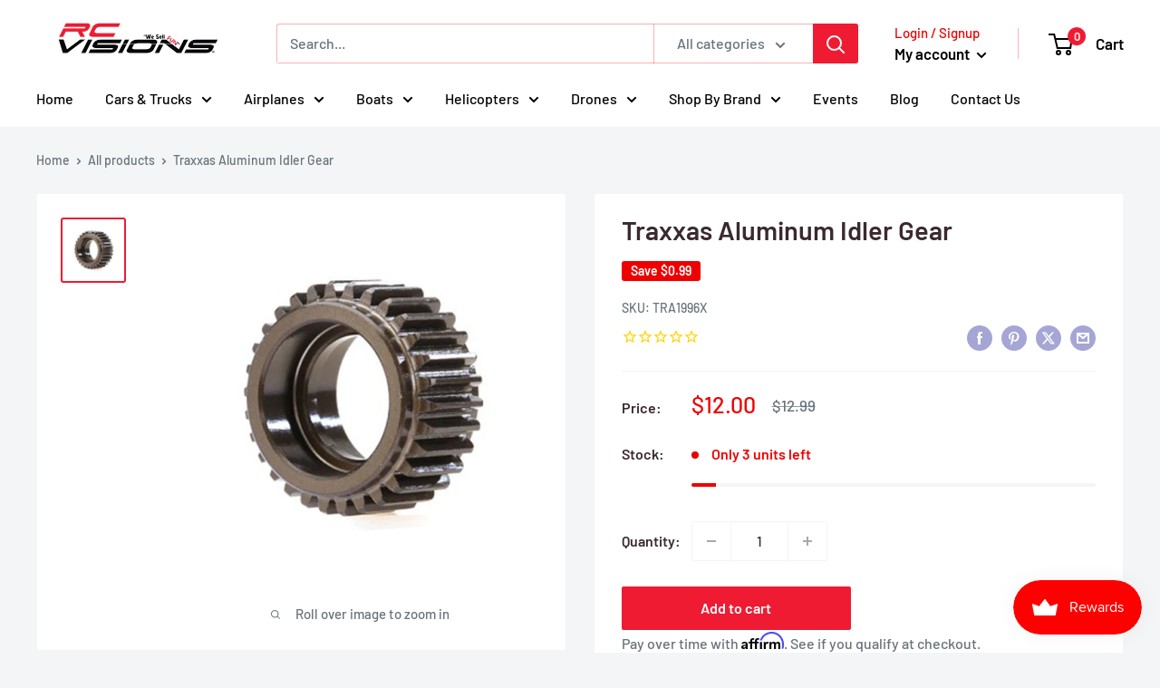

--- FILE ---
content_type: text/javascript; charset=utf-8
request_url: https://rcvisions.com/products/idler-gear-alum.js
body_size: 184
content:
{"id":6809730220238,"title":"Traxxas Aluminum Idler Gear","handle":"idler-gear-alum","description":"\u003cp data-mce-fragment=\"1\"\u003eThis is an optional Traxxas Aluminum Idler Gear, and is intended for use with Traxxas 1\/10 electric vehicles. Machine cut gears are more precise for less wear and friction. Provides quiet, more efficient operation. A light coating of silicone grease is required on the gears.\u003c\/p\u003e\n\u003cp data-mce-fragment=\"1\"\u003e\u003cstrong data-mce-fragment=\"1\"\u003eNOTE:\u003c\/strong\u003e\u003cspan data-mce-fragment=\"1\"\u003e \u003c\/span\u003e\u003cu data-mce-fragment=\"1\"\u003eTRA3195X\u003c\/u\u003e\u003cspan data-mce-fragment=\"1\"\u003e \u003c\/span\u003e\u0026amp; TRA1996X must be used together. Also, it is recommended that a new\u003cspan data-mce-fragment=\"1\"\u003e \u003c\/span\u003e\u003cu data-mce-fragment=\"1\"\u003eTRA2388\u003c\/u\u003e\u003cspan data-mce-fragment=\"1\"\u003e \u003c\/span\u003emain diff gear is installed.\u003c\/p\u003e","published_at":"2021-10-19T02:06:05-07:00","created_at":"2021-10-19T02:06:05-07:00","vendor":"Traxxas","type":"Remote Control Toys","tags":["rc car part","Traxxas"],"price":1200,"price_min":1200,"price_max":1200,"available":true,"price_varies":false,"compare_at_price":1299,"compare_at_price_min":1299,"compare_at_price_max":1299,"compare_at_price_varies":false,"variants":[{"id":40452055761102,"title":"Default Title","option1":"Default Title","option2":null,"option3":null,"sku":"TRA1996X","requires_shipping":true,"taxable":true,"featured_image":null,"available":true,"name":"Traxxas Aluminum Idler Gear","public_title":null,"options":["Default Title"],"price":1200,"weight":9,"compare_at_price":1299,"inventory_management":"shopify","barcode":"020334199690","requires_selling_plan":false,"selling_plan_allocations":[]}],"images":["\/\/cdn.shopify.com\/s\/files\/1\/0583\/6413\/3582\/products\/TRA1996X.jpg?v=1658441207"],"featured_image":"\/\/cdn.shopify.com\/s\/files\/1\/0583\/6413\/3582\/products\/TRA1996X.jpg?v=1658441207","options":[{"name":"Title","position":1,"values":["Default Title"]}],"url":"\/products\/idler-gear-alum","media":[{"alt":"Traxxas Aluminum Idler Gear - Remote Control Toys - Traxxas","id":23767811260622,"position":1,"preview_image":{"aspect_ratio":1.0,"height":600,"width":600,"src":"https:\/\/cdn.shopify.com\/s\/files\/1\/0583\/6413\/3582\/products\/TRA1996X.jpg?v=1658441207"},"aspect_ratio":1.0,"height":600,"media_type":"image","src":"https:\/\/cdn.shopify.com\/s\/files\/1\/0583\/6413\/3582\/products\/TRA1996X.jpg?v=1658441207","width":600}],"requires_selling_plan":false,"selling_plan_groups":[]}

--- FILE ---
content_type: text/javascript; charset=utf-8
request_url: https://rcvisions.com/products/idler-gear-alum.js
body_size: 840
content:
{"id":6809730220238,"title":"Traxxas Aluminum Idler Gear","handle":"idler-gear-alum","description":"\u003cp data-mce-fragment=\"1\"\u003eThis is an optional Traxxas Aluminum Idler Gear, and is intended for use with Traxxas 1\/10 electric vehicles. Machine cut gears are more precise for less wear and friction. Provides quiet, more efficient operation. A light coating of silicone grease is required on the gears.\u003c\/p\u003e\n\u003cp data-mce-fragment=\"1\"\u003e\u003cstrong data-mce-fragment=\"1\"\u003eNOTE:\u003c\/strong\u003e\u003cspan data-mce-fragment=\"1\"\u003e \u003c\/span\u003e\u003cu data-mce-fragment=\"1\"\u003eTRA3195X\u003c\/u\u003e\u003cspan data-mce-fragment=\"1\"\u003e \u003c\/span\u003e\u0026amp; TRA1996X must be used together. Also, it is recommended that a new\u003cspan data-mce-fragment=\"1\"\u003e \u003c\/span\u003e\u003cu data-mce-fragment=\"1\"\u003eTRA2388\u003c\/u\u003e\u003cspan data-mce-fragment=\"1\"\u003e \u003c\/span\u003emain diff gear is installed.\u003c\/p\u003e","published_at":"2021-10-19T02:06:05-07:00","created_at":"2021-10-19T02:06:05-07:00","vendor":"Traxxas","type":"Remote Control Toys","tags":["rc car part","Traxxas"],"price":1200,"price_min":1200,"price_max":1200,"available":true,"price_varies":false,"compare_at_price":1299,"compare_at_price_min":1299,"compare_at_price_max":1299,"compare_at_price_varies":false,"variants":[{"id":40452055761102,"title":"Default Title","option1":"Default Title","option2":null,"option3":null,"sku":"TRA1996X","requires_shipping":true,"taxable":true,"featured_image":null,"available":true,"name":"Traxxas Aluminum Idler Gear","public_title":null,"options":["Default Title"],"price":1200,"weight":9,"compare_at_price":1299,"inventory_management":"shopify","barcode":"020334199690","requires_selling_plan":false,"selling_plan_allocations":[]}],"images":["\/\/cdn.shopify.com\/s\/files\/1\/0583\/6413\/3582\/products\/TRA1996X.jpg?v=1658441207"],"featured_image":"\/\/cdn.shopify.com\/s\/files\/1\/0583\/6413\/3582\/products\/TRA1996X.jpg?v=1658441207","options":[{"name":"Title","position":1,"values":["Default Title"]}],"url":"\/products\/idler-gear-alum","media":[{"alt":"Traxxas Aluminum Idler Gear - Remote Control Toys - Traxxas","id":23767811260622,"position":1,"preview_image":{"aspect_ratio":1.0,"height":600,"width":600,"src":"https:\/\/cdn.shopify.com\/s\/files\/1\/0583\/6413\/3582\/products\/TRA1996X.jpg?v=1658441207"},"aspect_ratio":1.0,"height":600,"media_type":"image","src":"https:\/\/cdn.shopify.com\/s\/files\/1\/0583\/6413\/3582\/products\/TRA1996X.jpg?v=1658441207","width":600}],"requires_selling_plan":false,"selling_plan_groups":[]}